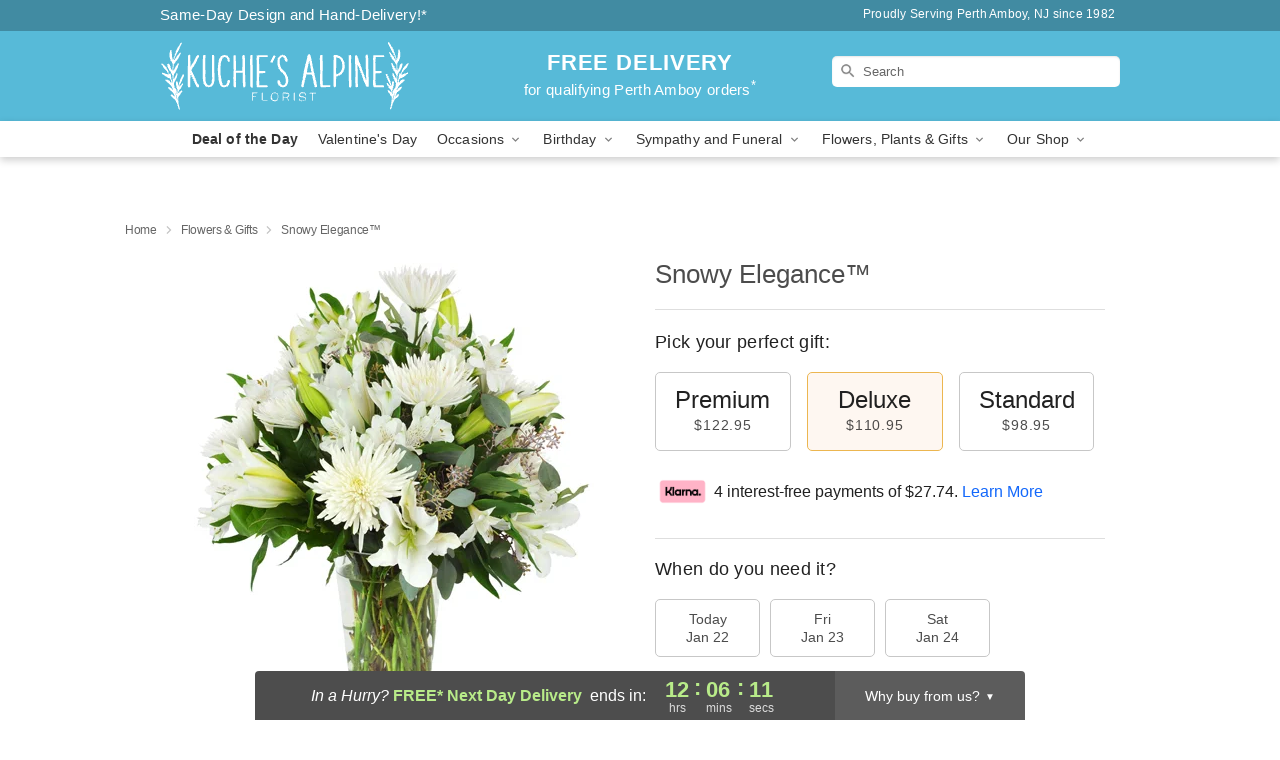

--- FILE ---
content_type: text/html; charset=UTF-8
request_url: https://www.kuchiesflorist.com/storefronts/datesClosed?fcplus=0
body_size: 634
content:
{"no_delivery_dates":["2026-01-01","2026-01-04","2026-01-07","2026-01-11","2026-01-14","2026-01-18","2026-01-19","2026-01-21","2026-01-25","2026-01-28","2026-02-01","2026-02-04","2026-02-08","2026-02-11","2026-02-15","2026-02-18","2026-02-22","2026-02-25","2026-03-01","2026-03-04","2026-03-08","2026-03-11","2026-03-15","2026-03-18","2026-03-22","2026-03-25","2026-03-29","2026-04-01","2026-04-05","2026-04-08","2026-04-12","2026-04-15","2026-04-19","2026-04-22","2026-04-26","2026-04-29","2026-05-10","2026-05-25","2026-07-04","2026-12-25","2027-01-01"],"no_pickup_dates":["2026-01-01","2026-01-04","2026-01-07","2026-01-11","2026-01-14","2026-01-18","2026-01-19","2026-01-21","2026-01-25","2026-01-28","2026-02-01","2026-02-04","2026-02-08","2026-02-11","2026-02-15","2026-02-18","2026-02-22","2026-02-25","2026-03-01","2026-03-04","2026-03-08","2026-03-11","2026-03-15","2026-03-18","2026-03-22","2026-03-25","2026-03-29","2026-04-01","2026-04-05","2026-04-08","2026-04-12","2026-04-15","2026-04-19","2026-04-22","2026-04-26","2026-04-29","2026-05-10","2026-05-25","2026-07-04","2026-12-25","2027-01-01"],"delivery_cutoff_difference":{"y":0,"m":0,"d":0,"h":11,"i":53,"s":46,"f":0.054546,"weekday":0,"weekday_behavior":0,"first_last_day_of":0,"invert":0,"days":0,"special_type":0,"special_amount":0,"have_weekday_relative":0,"have_special_relative":0},"pickup_cutoff_difference":{"y":0,"m":0,"d":0,"h":12,"i":23,"s":46,"f":0.054546,"weekday":0,"weekday_behavior":0,"first_last_day_of":0,"invert":0,"days":0,"special_type":0,"special_amount":0,"have_weekday_relative":0,"have_special_relative":0},"pickup_cutoff":"11:30 AM EDT","delivery_cutoff":"12:00 PM EDT","delivery_today":false,"pickup_today":false,"pickup_disabled":false,"delivery_disabled":false,"delivery_cutoff_diff_next":{"y":0,"m":0,"d":0,"h":12,"i":6,"s":13,"f":0.933142,"weekday":0,"weekday_behavior":0,"first_last_day_of":0,"invert":1,"days":0,"special_type":0,"special_amount":0,"have_weekday_relative":0,"have_special_relative":0},"delivery_next_100hr":true}